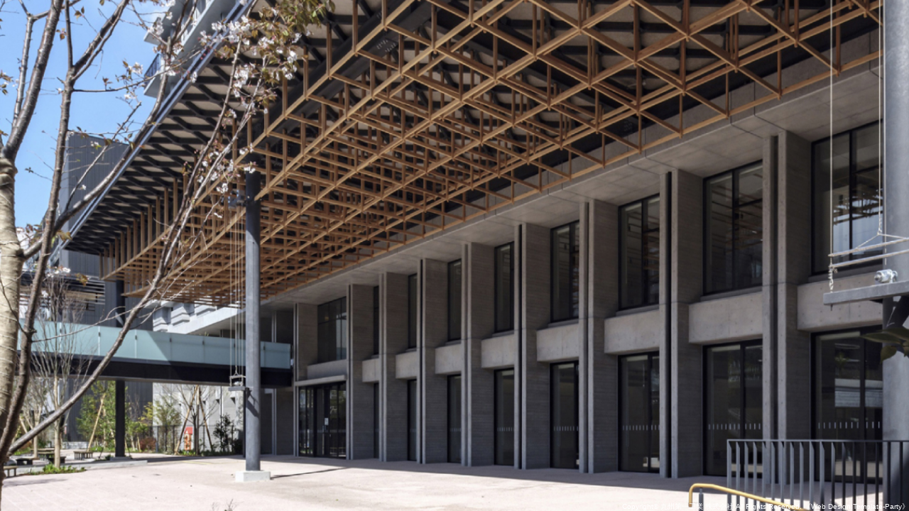

--- FILE ---
content_type: text/html
request_url: https://ksdi.jp/
body_size: 4014
content:
<!DOCTYPE html>
<html lang="ja">
<head>
<meta charset="UTF-8">
<meta http-equiv="X-UA-Compatible" content="IE=edge">
<title>空間構造メーカー 九州第一工業 株式会社</title>
<meta name="viewport" content="width=device-width, initial-scale=1">
<meta name="description" content="『地震国日本において強い商品を作りたい』との一心の思いで生まれた商品を中心にご提案する空間構造メーカー 九州第一工業 株式会社">
<meta name="keywords" content="九州第一工業,九州第一,屋根,屋根下地,格子母屋,空間構造,螺旋階段,ソアリングボックス,soaringbox,3D,3DCAD,BIM,体育館屋根,工場屋根,耐震,免震,DI">
<link rel="stylesheet" href="css/style.css">
<link rel="shortcut icon" href="favicon.ico">
<script src="js/openclose.js"></script>
<script src="js/fixmenu_pagetop.js"></script>
<!--[if lt IE 10]>
<style>
.slide0,.slide1,.slide2,.slide3 {background: url(images/0.jpg) no-repeat center center;}
</style>
<![endif]-->
<!--[if lt IE 9]>
<script src="https://oss.maxcdn.com/html5shiv/3.7.2/html5shiv.min.js"></script>
<script src="https://oss.maxcdn.com/respond/1.4.2/respond.min.js"></script>
<![endif]-->
</head>

<body class="home">

<header>
<h1 id="logo"><a href="index.html"><img src="images/logo.png" alt="九州第一工業 株式会社"></a></h1>
<!--PC用（901px以上端末）メニュー-->
<nav id="menubar">
<ul>
<li class="current"><a href="index.html">ホ ー ム</a></li>
<li><a href="campany.html">会社概要</a></li>
<li><a href="technology.html">構造・工法・技術</a></li>
<li><a href="work.html">施工実績</a></li>
<li><a href="sdgs.html">ＳＤＧｓへの取組</a></li>
<li><a href="webcatalog.html">ＷＥＢカタログ</a></li>
<li><a href="dinews.php">DI NEWS 瓦版</a></li>
<li><a href="job.html">求　　人</a></li>
<li><a href="sports.html">スポーツ</a></li>
<li><a href="form.php">お問合せ</a></li>
</ul>
</nav>
<ul class="icon">
<li><a href="#"><img src="images/icon_instagram.png" alt="Instagram"></a></li>
</ul>
</header>

<!--小さな端末用（900px以下端末）ブロック-->
<div id="menubar-s">
<nav>
<ul>
<li class="current"><a href="index.html">ホ ー ム</a></li>
<li><a href="campany.html">会社概要</a></li>
<li><a href="technology.html">構造・工法・技術</a></li>
<li><a href="work.html">施工実績</a></li>
<li><a href="sdgs.html">ＳＤＧｓへの取組</a></li>
<li><a href="webcatalog.html">ＷＥＢカタログ</a></li>
<li><a href="dinews.php">DI NEWS 瓦版</a></li>
<li><a href="job.html">求　　人</a></li>
<li><a href="sports.html">スポーツ</a></li>
<li><a href="form.php">お問合せ</a></li>
</ul>
</nav>
<ul class="icon">
<li><a href="#"><img src="images/icon_instagram.png" alt="Instagram"></a></li>
</ul>
</div>

<div id="contents">

<div id="main">

<section id="new">

<h2>お知らせ</h2>

<dl>
<dt>2025/01/09</dt>
<dd>施工実績ページにみやま市立 高田小学校を追加しました。<span class="newicon">NEW</span></dd>
<dt>2025/01/08</dt>
<dd>DI NEWS 瓦版ページにDI NEWS PAPER 瓦版 1月号を追加しました。<span class="newicon">NEW</span></dd>
<dt>2026/01/05</dt>
<dd>新年あけましておめでとうございます。今年も宜しくお願い申し上げます。<span class="newicon">NEW</span></dd>
<dt>2025/12/02</dt>
<dd>DI NEWS 瓦版ページにDI NEWS PAPER 瓦版 12月号を追加しました。</dd>
<dt>2025/11/27</dt>
<dd>九州第一工業 東京支店が開設致しました。<span class="newicon">NEW</span></dd>
<dt>2025/11/27</dt>
<dd>九州第一工業 名古屋Officeが開設致しました。<span class="newicon">NEW</span></dd>
<dt>2025/11/01</dt>
<dd>DI NEWS 瓦版ページにDI NEWS PAPER 瓦版 11月号を追加しました。</dd>
<dt>2025/10/01</dt>
<dd>DI NEWS 瓦版ページにDI NEWS PAPER 瓦版 10月号を追加しました。</dd>
<dt>2025/09/01</dt>
<dd>DI NEWS 瓦版ページにDI NEWS PAPER 瓦版 9月号を追加しました。</dd>
<dt>2025/08/01</dt>
<dd>DI NEWS 瓦版ページにDI NEWS PAPER 瓦版 8月号を追加しました。</dd>
<dt>2025/08/01</dt>
<dd>施工実績ページに豊見城市立 豊崎中学校を追加しました。</dd>
<dt>2025/07/09</dt>
<dd>ＷＥＢカタログページ、九州第一工業 会社概要を更新致しました。</dd>
<dt>2025/07/01</dt>
<dd>施工実績ページにハンガリー パビリオンを追加しました。</dd>
<dt>2025/07/01</dt>
<dd>DI NEWS 瓦版ページにDI NEWS PAPER 瓦版 7月号を追加しました。</dd>
<dt>2025/06/03</dt>
<dd>DI NEWS 瓦版ページにDI NEWS PAPER 瓦版 6月号を追加しました。</dd>
<dt>2025/05/01</dt>
<dd>構造･工法･技術ページを更新！『物づくり目線で取組ＢＩＭ』を追加しました。</dd>
<dt>2025/05/01</dt>
<dd>DI NEWS 瓦版ページにDI NEWS PAPER 瓦版 5月号を追加しました。</dd>
<dt>2025/04/21</dt>
<dd>施工実績ページに東京都葛飾区立 道上小学校を追加しました。</dd>
<dt>2025/04/01</dt>
<dd>DI NEWS 瓦版ページにDI NEWS PAPER 瓦版 4月号を追加しました。</dd>
<dt>2025/04/01</dt>
<dd>会社概要ページ『広報』朝日生命経営情報マガジン 5月号に弊社が掲載されました。</dd>
<dt>2025/04/01</dt>
<dd>会社概要ページに『広報』を追加しました。</dd>
<dt>2025/03/03</dt>
<dd>DI NEWS 瓦版ページにDI NEWS PAPER 瓦版 3月号を追加しました。</dd>
<dt>2025/02/03</dt>
<dd>施工実績ページに津久見市立 津久見中学校を追加しました。</dd>
<dt>2025/02/03</dt>
<dd>DI NEWS 瓦版ページにDI NEWS PAPER 瓦版 2月号を追加しました。</dd>
<dt>2025/01/14</dt>
<dd>DI NEWS 瓦版ページにDI NEWS PAPER 瓦版 1月号を追加しました。</dd>
<dt>2025/01/06</dt>
<dd>新年あけましておめでとうございます。今年も宜しくお願い申し上げます。</dd>
<dt>2024/12/01</dt>
<dd>DI NEWS 瓦版ページにDI NEWS PAPER 瓦版 12月号を追加しました。</dd>
<dt>2024/12/01</dt>
<dd>DI NEWS 瓦版ページに2024年 年末のご挨拶 を追加しました。</dd>
<dt>2024/11/06</dt>
<dd>ＷＥＢカタログページ、施工実績集(令和6年11月版)を更新致しました。</dd>
<dt>2024/11/01</dt>
<dd>DI NEWS 瓦版ページにDI NEWS PAPER 瓦版 11月号を追加しました。</dd>
<dt>2024/10/10</dt>
<dd>施工実績ページに個人住宅 直線階段を追加しました。</dd>
<dt>2024/10/01</dt>
<dd>DI NEWS 瓦版ページにDI NEWS PAPER 瓦版 10月号を追加しました。</dd>
<dt>2024/09/02</dt>
<dd>DI NEWS 瓦版ページにDI NEWS PAPER 瓦版 9月号を追加しました。</dd>
<dt>2024/08/31</dt>
<dd>ＲＫＢテレビ『志・情熱企業』にて弊社の紹介が放映されました。</dd>
<dt>2024/08/01</dt>
<dd>DI NEWS 瓦版ページにDI NEWS PAPER 瓦版 8月号を追加しました。</dd>
<dt>2024/08/01</dt>
<dd>施工実績ページにのべおかwaiwaiアリーナを追加しました。</dd>
<dt>2024/07/01</dt>
<dd>DI NEWS 瓦版ページにDI NEWS PAPER 瓦版 7月号を追加しました。</dd>
<dt>2024/06/03</dt>
<dd>施工実績ページに糸田アリーナを追加しました。</dd>
<dt>2024/06/03</dt>
<dd>DI NEWS 瓦版ページにDI NEWS PAPER 瓦版 6月号を追加しました。</dd>
<dt>2024/05/09</dt>
<dd>施工実績ページにアルファゲートタワー福山駅前を追加しました。</dd>
<dt>2024/05/09</dt>
<dd>施工実績ページに田川市立 田川東中学校を追加しました。</dd>
<dt>2024/05/02</dt>
<dd>施工実績ページに荷揚町リンクスクエアを追加しました。</dd>
<dt>2024/05/02</dt>
<dd>DI NEWS 瓦版ページにDI NEWS PAPER 瓦版 5月号を追加しました。</dd>
<dt>2024/04/02</dt>
<dd>施工実績ページに那覇市立 若狭小学校を追加しました。</dd>
<dt>2024/04/02</dt>
<dd>DI NEWS 瓦版ページにDI NEWS PAPER 瓦版 4月号を追加しました。</dd>
<dt>2024/03/01</dt>
<dd>施工実績ページに金武町立 金武中学校を追加しました。</dd>
<dt>2024/03/01</dt>
<dd>DI NEWS 瓦版ページにDI NEWS PAPER 瓦版 3月号を追加しました。</dd>
<dt>2024/02/01</dt>
<dd>DI NEWS 瓦版ページにDI NEWS PAPER 瓦版 2月号を追加しました。</dd>
<dt>2024/01/09</dt>
<dd>DI NEWS 瓦版ページにDI NEWS PAPER 瓦版 1月号を追加しました。</dd>
<dt>2024/01/01</dt>
<dd>新年、あけましておめでとうございます。今年も宜しくお願い申し上げます。</dd>
<dt>2023/12/04</dt>
<dd>ＷＥＢカタログページに鉄構技術 12月号の記事を追加しました。</dd>
<dt>2023/12/04</dt>
<dd>DI NEWS 瓦版ページにDI NEWS PAPER 瓦版 12月号を追加しました。</dd>
<dt>2023/11/01</dt>
<dd>ＷＥＢカタログページに鉄構技術 11月号の記事を追加しました。</dd>
<dt>2023/11/01</dt>
<dd>DI NEWS 瓦版ページにDI NEWS PAPER 瓦版 11月号を追加しました。</dd>
<dt>2023/11/01</dt>
<dd>スポーツページにプロサイクルロードレースチーム『VC FUKUOKA』の紹介と、瓦版号外を追加しました。</dd>
<dt>2023/11/01</dt>
<dd>スポーツページに九州第一工業 卓球部の紹介を追加しました。</dd>
<dt>2023/11/01</dt>
<dd>新ページ『スポーツ』を追加しました。</dd>
<dt>2022/10/05</dt>
<dd>ＷＥＢカタログページに鉄構技術 10月号の記事を追加しました。</dd>
<dt>2023/10/02</dt>
<dd>DI NEWS 瓦版ページにDI NEWS PAPER 瓦版 10月号を追加しました。</dd>
<dt>2023/09/01</dt>
<dd>DI NEWS 瓦版ページにDI NEWS PAPER 瓦版 イッキ見！を追加しました。</dd>
<dt>2023/09/01</dt>
<dd>DI NEWS 瓦版ページにDI NEWS PAPER 瓦版 9月号を追加しました。</dd>
<dt>2023/09/01</dt>
<dd>施工実績ページに福岡市植物園『ボタニカル ライフ スクエア』を追加しました。</dd>
<dt>2023/08/01</dt>
<dd>DI NEWS 瓦版ページにDI NEWS PAPER 瓦版 8月号を追加しました。</dd>
<dt>2023/07/03</dt>
<dd>DI NEWS 瓦版ページにDI NEWS PAPER 瓦版 7月号を追加しました。</dd>
<dt>2023/06/01</dt>
<dd>DI NEWS 瓦版ページにDI NEWS PAPER 瓦版 6月号を追加しました。</dd>
<dt>2023/05/26</dt>
<dd>施工実績ページにうるま市立 城前小学校を追加しました。</dd>
<dt>2023/05/22</dt>
<dd>施工実績集 令和5年 5月版をリリース致しました。</dd>
<dt>2023/05/22</dt>
<dd>ＷＥＢカタログプログラムを導入致しました。</dd>
<dt>2023/05/22</dt>
<dd>ホームページを一部リニューアルを開始します。</dd>
<dt>2023/05/10</dt>
<dd>施工実績ページに道の駅 都城『ＮｉＱｌｌ(ニクル)』を追加しました。</dd>
<dt>2023/05/01</dt>
<dd>施工実績ページに広島大学中央口 バス待合所を追加しました。</dd>
<dt>2023/05/01</dt>
<dd>ダウンロードページにDI NEWS PAPER 瓦版 5月号を追加しました。</dd>
<dt>2023/04/18</dt>
<dd>施工実績ページに呉市立教育義務学校『天応学園』を追加しました。</dd>
<dt>2023/04/18</dt>
<dd>施工実績ページに広島市立 祗園中学校を追加しました。</dd>
<dt>2023/04/05</dt>
<dd>ダウンロードページにDI NEWS PAPER 瓦版 4月号を追加しました。</dd>
<dt>2023/03/02</dt>
<dd>ダウンロードページにDI NEWS PAPER 瓦版 3月号を追加しました。</dd>
<dt>2023/02/07</dt>
<dd>ダウンロードページにDI NEWS PAPER 瓦版 2月号を追加しました。</dd>
<dt>2023/01/06</dt>
<dd>ダウンロードページにDI NEWS PAPER 瓦版 1月号を追加しました。</dd>
<dt>2023/01/06</dt>
<dd>ダウンロードページにDI NEWS PAPER 瓦版 OLD BACK No.2022を追加しました。</dd>
<dt>2023/01/05</dt>
<dd>新年あけましておめでとうございます。本年も九州第一工業 社員一同 宜しくお願いを申し上げます。</dd>
<dt>2022/12/28</dt>
<dd>本年も、誠にありがとうございました。年末年始は12月29日～1月4日までお休みを頂きます。</dd>
<dt>2022/12/05</dt>
<dd>ダウンロードページにDI NEWS PAPER 瓦版 12月号を追加しました。</dd>
<dt>2022/11/04</dt>
<dd>会社概要ページ、SDGsへの取組ページにSDGsFukuokaへのリンクを追加しました。</dd>
<dt>2022/11/04</dt>
<dd>福岡商工会議所『ＳＤＧｓ Ｆｕｋｕｏｋａ』にて、弊社の取組が紹介されました。</dd>
<dt>2022/11/02</dt>
<dd>ダウンロードページにDI NEWS PAPER 瓦版 11月号を追加しました。</dd>
<dt>2022/10/14</dt>
<dd>ダウンロードページにDI NEWS PAPER 瓦版 10月号を追加しました。</dd>
<dt>2022/09/28</dt>
<dd>ダウンロードページに鉄構技術 10月号の記事を追加しました。</dd>
<dt>2022/09/02</dt>
<dd>ダウンロードページにDI NEWS PAPER 瓦版 9月号を追加しました。</dd>
<dt>2022/09/01</dt>
<dd>ダウンロードページの施工実績集が令和4年 9月版にリニューアル致しました。</dd>
<dt>2022/08/02</dt>
<dd>ダウンロードページにDI NEWS PAPER 瓦版 8月号を追加しました。</dd>
<dt>2022/07/19</dt>
<dd>施工実績ページに九州工業大学『螺旋階段』を追加しました。</dd>
<dt>2022/07/01</dt>
<dd>ダウンロードページにDI NEWS PAPER 瓦版 7月号を追加しました。</dd>
<dt>2022/06/14</dt>
<dd>施工実績ページに東市来ドームを追加しました。</dd>
<dt>2022/06/14</dt>
<dd>施工実績ページに株式会社アースクリエイティブを追加しました。</dd>
<dt>2022/06/14</dt>
<dd>施工実績ページに株式会社甫木商店を追加しました。</dd>
<dt>2022/06/08</dt>
<dd>ダウンロードページにDI NEWS PAPER 瓦版 6月号を追加しました。</dd>
<dt>2022/05/02</dt>
<dd>ダウンロードページにDI NEWS PAPER 瓦版 5月号を追加しました。</dd>
<dt>2022/04/01</dt>
<dd>ダウンロードページにDI NEWS PAPER 瓦版 4月号を追加しました。</dd>
<dt>2022/03/23</dt>
<dd>積算スタッフの募集を開始致しました『求人』ページで内容を紹介しております。</dd>
<dt>2022/03/17</dt>
<dd>ダウンロードページに施工実績集 令和4年 4月版を追加しました。</dd>
<dt>2022/03/17</dt>
<dd>ダウンロードページに会社概要を追加しました。</dd>
<dt>2022/03/07</dt>
<dd>ダウンロードページにDI NEWS PAPER 瓦版 3月号を追加しました。</dd>
<dt>2022/02/17</dt>
<dd>施工実績ページに大濠公園 能楽堂を追加しました。</dd>
<dt>2022/02/07</dt>
<dd>ダウンロードページにDI NEWS PAPER 瓦版 2月号を追加しました。</dd>
<dt>2022/01/13</dt>
<dd>ダウンロードページにDI NEWS PAPER 瓦版 1月号を追加しました。</dd>
<dt>2021/12/03</dt>
<dd>ダウンロードページにDI NEWS PAPER 瓦版 12月号を追加しました。</dd>
<dt>2021/11/15</dt>
<dd>会社概要ページ　株主総会にて会社役員の改選が行われました。</dd>
<dt>2021/11/05</dt>
<dd>ダウンロードページにDI NEWS PAPER 瓦版 11月号を追加しました。</dd>
<dt>2021/10/19</dt>
<dd>施工実績ページに玉名市立 玉名中学校を追加しました。</dd>
<dt>2021/10/07</dt>
<dd>ダウンロードページに鉄構技術 10月号の記事を追加しました。</dd>
<dt>2021/10/07</dt>
<dd>ダウンロードページにDI NEWS PAPER 瓦版 10月号を追加しました。</dd>
<dt>2021/09/14</dt>
<dd>ダウンロードページにDI NEWS PAPER 瓦版 9月号を追加しました。</dd>
<dt>2021/08/30</dt>
<dd>施工実績ページに早良区南地域交流センターを追加しました。</dd>
<dt>2021/08/30</dt>
<dd>ダウンロードページにDI NEWS PAPER 瓦版 8月号を追加しました。</dd>
<dt>2021/07/21</dt>
<dd>構造･工法ページにDI式ソアリングボックスを追加しました。</dd>
<dt>2021/07/07</dt>
<dd>ダウンロードページにDI NEWS PAPER 瓦版 7月号を追加しました。</dd>
<dt>2021/06/14</dt>
<dd>ダウンロードページにDI NEWS PAPER 瓦版 6月号を追加しました。</dd>
<dt>2021/05/13</dt>
<dd>施工実績ページにアミュプラザくまもと スカイ･アークを追加しました。</dd>
<dt>2021/05/13</dt>
<dd>施工実績ページに福岡工業大学付属城東高校 体育館を追加しました。</dd>
<dt>2021/05/13</dt>
<dd>ダウンロードページにDI NEWS PAPER 瓦版 5月号を追加しました。</dd>
<dt>2021/04/16</dt>
<dd>ダウンロードページにDI NEWS PAPER 瓦版 4月号を追加しました。</dd>
<dt>2021/03/08</dt>
<dd>ダウンロードページにDI NEWS PAPER 瓦版 を追加しました。</dd>
<dt>2020/12/01</dt>
<dd>会社概要の代表者及び役員を変更致しました。</dd>
<dt>2020/05/19</dt>
<dd>ホームページ リニューアル。</dd>
<dt>2020/03/07</dt>
<dd>ＲＫＢテレビ『志・情熱企業』にて弊社の紹介が放映されました。</dd>
<dt>2020/02/04</dt>
<dd>2020年 九州第一工業 株式会社 新年会が開催されました。</dd>
<dt>2019/06/21</dt>
<dd>日本建築センター ＢＣＪ評定を取得しました。</dd>
</dl>

</section>

</div>
<!--/#main-->

</div>
<!--/#contents-->

<footer>
<small>Copyright&copy; <a href="index.html">九州第一工業 株式会社</a> All Rights Reserved.</small>
<span class="pr"><a href="https://template-party.com/" target="_blank">《Web Design:Template-Party》</a></span>
</footer>

<!--背景スライドショー-->
<aside id="mainimg">
<div class="slide0">slide0</div>
<div class="slide1">slide1</div>
<div class="slide2">slide2</div>
<div class="slide3">slide3</div>
</aside>

<!--PAGE TOPボタン（ページの上部へ戻るボタン）-->
<p class="nav-fix-pos-pagetop"><a href="#"><img src="images/icon_pagetop.png" alt="PAGE TOP"></a></p>

<!--メニュー開閉ボタン-->
<div id="menubar_hdr" class="close"></div>
<!--メニューの開閉処理条件設定　900px以下-->
<script>
if (OCwindowWidth() <= 900) {
	open_close("menubar_hdr", "menubar-s");
}
</script>

</body>
</html>


--- FILE ---
content_type: text/css
request_url: https://ksdi.jp/css/style.css
body_size: 5829
content:
@charset "utf-8";


/*slide.cssの読み込み*/
@import url(slide.css);


/*全端末（PC・タブレット・スマホ）共通設定
------------------------------------------------------------------------------------------------------------------------------------------*/

/*アニメーションのフレーム設定。全100コマ(%)アニメーションだと思って下さい。
---------------------------------------------------------------------------*/
/*top（トップページのheaderとお知らせブロック、スマホ用メニューに使っています。）*/
@keyframes frame1 {
	0% {opacity: 0;transform: scaleX(0);}
	100% {opacity: 1;transform: scaleX(1);}
}
/*frame2（「PAGE TOP」ボタンで使っています。）*/
@keyframes frame2 {
	0% {opacity: 0;}
	100% {opacity: 1;}
}


/*オープニングムービー*
---------------------------------------------------------------------------*/
#bg-video{
 position: fixed;
 right: 0;
 bottom: 0;
 min-width: 100%;
 min-height: 100%;
 width: auto;
 height: auto;
 z-index: -100;
 background: url('poster.jpg') no-repeat;
 background-size: cover;
}

/* ----- 背景の上に表示させたいコンテンツ ----- */
.header-title{
 position: relative; /*必ず必要*/
 z-index: 2; /*必ず必要*/
 display: flex;
 width: 50%;
 justify-content: center;
 align-items: center;
 text-align:center;
 margin: auto;
}



/*全体の設定
---------------------------------------------------------------------------*/
body,html {height: 100%;}
body {
	margin: 0px;
	padding: 0px;
	color: #fff;	/*全体の文字色*/
	font-family:"ヒラギノ角ゴ Pro W3", "Hiragino Kaku Gothic Pro", "メイリオ", Meiryo, Osaka, "ＭＳ Ｐゴシック", "MS PGothic", sans-serif;	/*フォント種類*/
	font-size: 16px;	/*文字サイズ*/
	line-height: 2;		/*行間*/
	background: #000;
}
h1,h2,h3,h4,h5,p,ul,ol,li,dl,dt,dd,form,figure,form,input,textarea {margin: 0px;padding: 0px;font-size: 100%;font-weight: normal;}
ul {list-style-type: none;}
img {border: none;max-width: 100%;height: auto;vertical-align: middle;}
table {border-collapse:collapse;font-size: 100%;border-spacing: 0;}
video {max-width: 100%;}
iframe {width: 100%;}

/*リンク（全般）設定
---------------------------------------------------------------------------*/
a {
	color: #fff;		/*リンクテキストの色*/
	transition: 0.5s;	/*マウスオン時の移り変わるまでの時間設定。0.5秒。*/
}
a:hover {
	color: #0000cd;			/*マウスオン時の文字色*/
	text-decoration: none;	/*マウスオン時に下線を消す設定。残したいならこの１行削除。*/
}

/*ヘッダー（ロゴが入った左側のブロック）
---------------------------------------------------------------------------*/
/*ヘッダーブロック*/
header {
	position: fixed;	/*スクロールしても移動しない指定*/
	left: 0px;			/*左からの場所指定*/
	top: 0px;			/*上からの場所指定*/
	width: 15%;			/*ブロックの幅*/
	height: 100%;		/*ブロックの高さ*/
	text-align: center;	/*文字をセンタリング*/
	background: #0005c3;			/*背景色（古いブラウザ用）#0005c3*/
	background: rgba(0,5,195,0.8);	/*背景色。0,5,195はRGB値での色指定。0.8は80%色が出た状態の事。*/
	box-shadow: 0px 0px 30px rgba(0,0,0,0.5) inset;	/*テキストの影。右へ、下へ、ぼかす幅、0,0,0は黒の事で0.5は色が50%出た状態。insetは内側へ向けて影を出す指定。*/
}
/*トップページのヘッダーブロック*/
.home header {
	animation-fill-mode: both;
	animation-duration: 0.3s;		/*アニメーションを実行する時間。「s」は秒の事。*/
	animation-iteration-count:1;	/*実行する回数。*/
	animation-delay: 4.5s;			/*アニメーションの開始を遅らせる指定。秒。*/
	animation-name: frame1;			/*冒頭の「@keyframes」につけている名前*/
}
/*ヘッダーにマウスオンした場合*/
header:hover {
	overflow: auto;
}
/*ロゴ画像*/
header h1 {
	padding: 5%;	/*画像の周りにとる余白*/
}

/*facebookやtwitterなどのアイコン
---------------------------------------------------------------------------*/
/*アイコン１個あたりの設定*/
ul.icon li {
	display: inline;	/*横並びにさせる指定*/
}
/*アイコン画像の設定*/
ul.icon img {
	width: 30px;		/*画像の幅*/
	margin: 5px;	/*画像同士の余白*/
}

/*メインメニュー
---------------------------------------------------------------------------*/
/*メニューブロック*/
#menubar {
	margin: 20px 0px;	/*上下、左右への余白*/
}
/*メニュー１個あたりの設定*/
#menubar li a {
	display:  block;text-decoration: none;
	padding: 20px 5px;	/*上下、左右への余白*/
	line-height: 1.5;	/*行間*/
}
/*マウスオン時と、現在表示中(current)設定*/
#menubar li a:hover, #menubar li.current a {
	background: #fff;	/*背景色*/
	color: #0005c3;		/*背景色*/
}
/*スマホ用メニューを表示させない*/
#menubar-s {display: none;}
/*３本バーアイコンを表示させない*/
#menubar_hdr {display: none;}

/*mainコンテンツ
---------------------------------------------------------------------------*/
/*mainブロック*/
#main {
	width: 75%;			/*ブロックの幅*/
	padding: 100px 0;	/*上下、左右へのブロック内の余白*/
	overflow: auto;overflow-x: hidden;
	position: absolute;
	left: 20%;
	text-shadow: 1px 1px #000;	/*テキストの影。右へ、下へ、色。*/
}
/*トップページのmainブロック*/
.home #main {
	padding: 0;
	animation-fill-mode: both;
	animation-duration: 0.3s;		/*実行する時間。「s」は秒の事。*/
	animation-iteration-count:1;	/*実行する回数。*/
	animation-delay: 4.5s;			/*アニメーションの開始を遅らせる指定。秒。*/
	animation-name: frame1;			/*冒頭の「@keyframes」につけている名前*/
	bottom: 50px;	/*下からのブロックの配置指定*/
}
/*メインコンテンツのh2タグ設定*/
#main h2 {
	clear: both;
	margin-bottom: 20px;	/*見出しの下に空けるスペース*/
	padding: 0 20px;		/*上下、左右への余白*/
	font-size: 30px;		/*文字サイズ*/
	border-bottom: 1px solid #fff;	/*下線の幅、線種、色*/
}
/*メインコンテンツのh3タグ設定*/
#main h3 {
	clear: both;
	margin-bottom: 20px;	/*見出しの下に空けるスペース*/
	padding: 0 20px;		/*上下、左右への余白*/
	font-size: 24px;		/*文字サイズ*/
}
/*メインコンテンツの段落タグ設定*/
#main p {
	padding: 0px 0px 20px 40px;	/*上、右、下、左への余白*/
}
/*他*/
#main h2 + p,
#main h3 + p {
	margin-top: -10px;
}
#main section + section {
	margin-top: 30px;
}
#main p + p {
	margin-top: -8px;
}



/*box1,box2共通設定
---------------------------------------------------------------------------*/
.box1, .box2 {
	text-shadow: none;position: relative;
	background: #fff;	/*背景色*/
	color: #666;		/*文字色*/
	line-height: 1.5;	/*行間*/
}

.box3 {
	text-shadow: none;position: relative;
	background:  #0005c3;	/*背景色*/
	color: #ffffff;		/*文字色*/
	line-height: 1;	/*行間*/
}

.box4 {
	text-shadow: none;position: relative;
	background: #0005c3;	/*背景色*/
	color: #666;		/*文字色*/
	line-height: 1.5;	/*行間*/
}

/*box内のh4(見出し)タグの文字色*/
.box1 h4, .box2 h4 {
	color: #0005c3;
}
/*box内のp(段落)タグ*/
.box1 p, .box2 p {
	padding: 0 !important;
}
/*段落タグにリンクが設定された場合の文字色*/
.box2 p a {
	color: #666;
}
/*マーク*/
.mark {
	position: absolute;
	left: -10px;	/*左から-10pxの場所に配置*/
	top: -10px;		/*上から-10pxの場所に配置*/
	background: #ff0000;	/*背景色*/
	color: #fff;			/*文字色*/
	font-size: 12px;		/*文字サイズ*/
	width: 60px;			/*幅*/
	line-height: 60px;		/*高さ*/
	border-radius: 50%;		/*円形にする*/
	text-align: center;		/*文字をセンタリング*/
	transform: rotate(-20deg);	/*回転の角度*/
}
.box1::after,.box2::after {content: "";display: block;clear: both;}

/*box1（１カラム横長ボックス）
---------------------------------------------------------------------------*/
/*ボックス１個あたりの設定*/
.box1 {
	margin: 0 2% 20px;		/*上、左右、下へのボックスの外に空けるスペース*/
	padding: 3%;			/*ボックス内の余白*/
}

/*box1内のfigure(画像)タグ*/
.box1 figure {
	width: 20%;		/*画像の幅*/
	float: left;	/*画像を左に回り込み*/
	margin-right: 3%;	/*右にあけるスペース*/
}

/*box1内のfigure2(画像)タグ*/
.box1 figure2 {
	width: 100%;		/*画像の幅*/
	float: left;	/*画像を左に回り込み*/
	margin-right: 3%;	/*右にあけるスペース*/
}

/*box1内のfigure3(画像)タグ*/
.box1 figure3 {
	width: 20%;		/*画像の幅*/
	float: right;	/*画像を右に回り込み*/
	margin-right: 3%;	/*右にあけるスペース*/
}

/*box1内のh4(見出し)タグ*/
.box1 h4 {
	font-size: 150%;	/*文字サイズ*/
	margin-bottom: 10px;	/*下に空けるスペース*/
}

/*box1内のp(段落)タグ*/
.box1 p {
}

/*box2（３カラムコンパクトボックス）
---------------------------------------------------------------------------*/
/*ボックス１個あたりの設定*/
.box2 {
	width: 24.5%;		/*ボックスの幅*/
	float: left;		/*左に回り込み*/
	text-align: center;	/*内容をセンタリング*/
	padding: 3%;		/*ボックス内の余白*/
	margin: 0 0 20px 2%;		/*上、右、下、左へのボックスの外に空けるスペース*/
	font-size: 12px;	/*文字サイズ（古いブラウザ用）*/
	font-size: 1vw;		/*文字サイズ（ウィンドウ幅に合わせて文字サイズも自動で変動します）*/
}
/*box2内のfigure(画像)タグ*/
.box2 figure {
	margin-bottom: 5px;	/*下に空けるスペース*/
}
/*box2内のh4(見出し)タグ*/
.box2 h4 {
	height: 1.5em;		/*高さ*/
	overflow: hidden;	/*オーバーした分は非表示に。*/
}
/*box2内のp(段落)タグ*/
.box2 p {
	height: 4.5em;		/*高さ。*/
	overflow: hidden;	/*オーバーした分は非表示に。*/
	text-align: left;	/*文字を左よせ*/
}


/*box3（１カラム横長ボックス）
---------------------------------------------------------------------------*/
/*ボックス１個あたりの設定*/
.box3 {
	margin: 0 2% 15px;		/*上、左右、下へのボックスの外に空けるスペース*/
	padding: 2%;			/*ボックス内の余白*/
}
/*box3内のfigure(画像)タグ*/
.box3 figure {
	width: 20%;		/*画像の幅*/
	float: left;	/*画像を左に回り込み*/
	margin-right: 3%;	/*右にあけるスペース*/
}
/*box3内のh4(見出し)タグ*/
.box3 h4 {
	font-size: 150%;	/*文字サイズ*/
	margin-bottom: 10px;	/*下に空けるスペース*/
}
/*box3内のp(段落)タグ*/
.box3 p {
}








/*フッター設定
---------------------------------------------------------------------------*/
footer {
	clear: both;
	font-size: 12px;	/*文字サイズ*/
	position: fixed;	/*スクロールしても移動しない指定*/
	left: 0px;			/*左からの配置場所指定*/
	bottom: 0px;		/*下からの配置場所指定*/
	width: 100%;		/*幅*/
	text-align: right;	/*テキストを右寄せ*/
	line-height: 1.2;	/*行間*/
}
/*リンクテキスト*/
footer a {text-decoration: none;}

/*トップページ内「更新情報・お知らせ」ブロック
---------------------------------------------------------------------------*/
/*newブロックの設定*/
#new {
	background: rgba(0,0,0,0.5);	/*背景色*/
	padding: 3%;					/*ブロック内の余白*/
}
/*dlブロックの設定*/
#new dl {
	height: 100px;	/*高さ*/
	overflow: auto;	/*高さをオーバーした場合にスクロールバーを自動で出す*/
	padding: 0 20px;
}
/*日付設定*/
#new dt {
	float: left;	/*左に回り込み*/
	width: 9em;		/*幅*/
	letter-spacing: 0.1em;
}
/*記事設定*/
#new dd {
	padding-left: 9em;	/*左に空ける余白*/
}

/*テーブル
---------------------------------------------------------------------------*/
/*テーブル１行目に入った見出し部分（※caption）*/
.ta1 caption {
	border: 1px solid #fff;	/*テーブルの枠線の幅、線種、色*/
	border-bottom: none;	/*下線だけ消す*/
	text-align: left;		/*文字を左寄せ*/
	font-weight: bold;		/*太字に*/
	padding: 10px;			/*ボックス内の余白*/
	background: rgba(0,0,0,0.5);	/*背景色*/
}
/*テーブル途中に見出しを使いたい場合（※tamidashi）*/
.ta1 .tamidashi {
	 width: auto;
	background: rgba(0,0,0,0.5);	/*背景色*/
	text-align: left;		/*文字を左寄せ*/
}
/*ta1テーブルブロック設定*/
.ta1 {
	table-layout: fixed;
	width: 100%;
	margin: 0 auto 20px;
}
.ta1, .ta1 td, .ta1 th {
	border: 1px solid #fff;	/*テーブルの枠線の幅、線種、色*/
	padding: 10px 15px;	/*ボックス内の余白*/
	word-break: break-all;
}
/*ta1の左側ボックス*/
.ta1 th {
	width: 140px;		/*幅*/
	text-align: center;	/*センタリング*/
}


/*テーブル１行目に入った見出し部分（※caption）*/
.ta2 caption {
	border: 1px solid #0000ff;	/*テーブルの枠線の幅、線種、色*/
	border-bottom: none;	/*下線だけ消す*/
	text-align: left;		/*文字を左寄せ*/
	font-weight: bold;		/*太字に*/
	color: #696969;			/*文字色*/
	padding: 10px;			/*ボックス内の余白*/
	background: rgba(0,0,0,0.5);	/*背景色*/
}
/*テーブル途中に見出しを使いたい場合（※tamidashi）*/
.ta2 .tamidashi {
	 width: auto;
	background: rgba(0,0,0,0.5);	/*背景色*/
	text-align: left;		/*文字を左寄せ*/
}

/*ta2テーブルブロック設定*/
.ta2 {
	table-layout: fixed;
	width: 100%;
	margin: 0 auto 20px;
}
.ta2, .ta2 td, .ta2 th {
	border: 1px solid #0000ff;	/*テーブルの枠線の幅、線種、色*/
	padding: 10px 15px;	/*ボックス内の余白*/
	color: #696969;			/*文字色*/
	word-break: break-all;
}
/*ta2の左側ボックス*/
.ta2 th {
	width: 140px;		/*幅*/
	text-align: center;	/*センタリング*/
}

/*PAGE TOP（↑）設定
---------------------------------------------------------------------------*/
/*デフォルトでは非表示に*/
body .nav-fix-pos-pagetop a {display: none;}
/*ボタンの設定*/
body.is-fixed-pagetop .nav-fix-pos-pagetop a {
	display: block;text-decoration: none;text-align: center;z-index: 100;position: fixed;
	width: 70px;		/*幅*/
	line-height: 70px;	/*高さ*/
	border-radius: 50%;	/*角丸のサイズ。円形にする。正方形がいいならこの１行削除。*/
	bottom: 30px;	/*下から30pxの場所に配置*/
	right: 3%;		/*右から3%の場所に配置*/
	background: #000;	/*背景色（古いブラウザ用）*/
	background: rgba(0,0,0,0.6);	/*背景色。0,0,0は黒の事で0.6は色が60%ついた状態の事。*/
	color: #fff;	/*文字色*/
	border: 1px solid #fff;	/*枠線の幅、線種、色*/
	animation-name: frame2;	/*冒頭の「@keyframes」につけている名前*/
	animation-duration: 1S;		/*アニメーションの実行時間*/
	animation-fill-mode: forwards;	/*アニメーションの完了後、最後のキーフレームを維持する*/
}
/*マウスオン時*/
body.is-fixed-pagetop .nav-fix-pos-pagetop a:hover {
	background: #999;	/*背景色*/
}

/*「NEW」アイコン
---------------------------------------------------------------------------*/
.newicon {
	background: #F00;	/*背景色*/
	color: #FFF;		/*文字色*/
	font-size: 70%;		/*文字サイズ*/
	line-height: 1.5;
	padding: 2px 5px;
	border-radius: 2px;
	margin: 0px 5px;
	vertical-align: text-top;
}

/*フォーム関連
---------------------------------------------------------------------------*/
/*ボタン（btn）*/
input[type="submit"].btn,
input[type="button"].btn,
input[type="reset"].btn {
	padding: 5px 20px;		/*上下、左右へのボックス内の余白*/
	border-radius: 3px;		/*角丸のサイズ*/
	background: #99ffff;	/*背景色*/
	color: #000;
}
/*input,textarea共通*/
input,textarea {
	outline: none;background: transparent;
	border: 1px solid #fff;	/*枠線の幅、線種、色*/
	color: #000;	/*文字色*/
}
/*input,textareaのフォーカス時*/
input:focus,textarea:focus {
	background: rgba(0,0,0,0.7);
}


/*checkブロック。赤い注意書きブロックです。
---------------------------------------------------------------------------*/
p.check {
	background: #ff0000;
	color:#fff;
	padding: 10px 25px !important;
	margin-bottom: 20px;
}
p.check a {color: #fff;}

/*ul.disc,olタグ
---------------------------------------------------------------------------*/
ul.disc {
	list-style: disc;
	padding: 0 20px 20px 60px;
}
ol {
	padding: 0 20px 20px 65px;
}

/*.box
---------------------------------------------------------------------------*/
.box {
	padding: 20px;					/*ボックス内の余白*/
	background: #000;				/*背景色（古いブラウザ用）*/
	background: rgba(0,0,0,0.6);	/*背景色*/
	border: 1px solid rgba(255,255,255,0.3);	/*枠線の幅、線種、色*/
}

/*メニューページの「テキストメニュー」設定
---------------------------------------------------------------------------*/
/*ブロック全体*/
dl.menu {
	margin: 0px 10px;	/*上下、左右への余白*/
}
/*メニュータイトル*/
dl.menu dt {
	 background: #000;				/*背景色（古いブラウザ用）*/
	 background: rgba(0,0,0,0.7);	/*背景色*/
	 border-radius: 5px;			/*角丸の指定。この行削除すれば通常の長方形になります。*/
	 padding: 5px 10px;				/*上下、左右への余白*/
	 border: 1px solid rgba(255,255,255,0.3);	/*枠線の幅、線種、色*/
	 text-align: center;			/*テキストをセンタリング*/
}
dl.menu dd + dt {
	margin-top: 10px;
}
/*メニュー名*/
dl.menu dd {
	overflow: hidden;
	margin: 0px 20px;
	border-bottom: 1px solid rgba(255,255,255,0.3);
}
/*金額*/
dl.menu dd .price1 {
	float: right;	/*右に回り込み*/
}

/*金額2*/
dl.menu dd .price2 {
	float: left;	/*左に回り込み*/
}

/*その他
---------------------------------------------------------------------------*/
.look {background: rgba(0,0,0,0.5);border: 1px solid rgba(255,255,255,0.3);padding: 5px 10px;border-radius: 4px;}
.mb15,.mb1em {margin-bottom: 15px;}
.clear {clear: both;}
.color1, .color1 a {color: #ffd200;}
.pr {font-size: 10px;}
.wl {width: 96%;}
.ws {width: 50%;}
.c {text-align: center;}
.r {text-align: right;}
.l {text-align: left;}
img.fr {float: right;margin: 10px;}
img.fl {float: left;margin: 10px;}
.fr {float: right;}
.fl {float: left;}
.big1 {font-size: 28px;letter-spacing: 0.1em;}
.mini1 {font-size: 11px;display: inline-block;line-height: 1.5;}
.sh {display: none;}
.clearfix::after {content: "";display: block;clear: both;}
.half {width: 50%;float: left;}
.ofh {overflow: hidden;}



/*画面幅900px以下の設定
------------------------------------------------------------------------------------------------------------------------------------------*/
@media screen and (max-width:900px){

/*ヘッダー（ロゴが入った左側のブロック）
---------------------------------------------------------------------------*/
/*ヘッダーブロック*/
header {
	display: none;	/*非表示にする*/
}

/*mainコンテンツ
---------------------------------------------------------------------------*/
/*mainブロック*/
#main {
	width: 94%;	/*ブロックの幅*/
	left: 3%;	/*左からのブロックの配置指定*/
}

/*メインメニュー
---------------------------------------------------------------------------*/
/*スマホ用メニューブロック*/
#menubar-s {
	display: block;overflow: hidden;
	position: absolute;
	top: 100px;	/*上から100pxの場所に配置*/
	border-top: 1px solid #fff;		/*上の線の幅、線種、色*/
	width: 100%;
	z-index: 10;
	animation-name: frame1;	/*冒頭の「@keyframes」につけている名前*/
	animation-duration: 0.5S;	/*アニメーションの実行時間。0.5秒。*/
	animation-fill-mode: both;	/*アニメーションの完了後、最後のキーフレームを維持する*/
	background: rgba(0,0,0,0.8);	/*背景色*/
	text-align: center;
}
/*メニュー１個あたりの設定*/
#menubar-s nav li a {
	display: block;text-decoration: none;
	border-bottom: 1px solid #fff;	/*下の線の幅、線種、色*/
	font-size: 20px;	/*文字サイズ*/
	padding: 10px 20px;	/*上下、左右へのメニュー内の余白*/
}
/*PC用メニューを非表示にする*/
#menubar {display: none;}

/*メインメニューの１つ目（お店ロゴ）
---------------------------------------------------------------------------*/
#menubar-s nav li:first-child a {
	background: rgba(0,5,195,0.8);	/*背景色。PC用のheaderと合わせています。*/
	box-shadow: 0px 0px 30px rgba(0,0,0,0.5) inset;	/*テキストの影。PC用のheaderと合わせています*/
}
#menubar-s nav li:first-child img {
	width: 100px;	/*ロゴ画像の幅*/
}

/*facebookやtwitterなどのアイコン
---------------------------------------------------------------------------*/
ul.icon {
	border-bottom: 1px solid #fff;	/*下線を追加する*/
}

/*３本バーアイコン設定
---------------------------------------------------------------------------*/
/*３本バーブロック*/
#menubar_hdr {
	display: block;
	position: absolute;
	top: 24px;	/*上からの配置場所指定*/
	left: 3%;	/*左からの配置場所指定*/
}
/*アイコン共通設定*/
#menubar_hdr.close,
#menubar_hdr.open {
	width: 50px;	/*幅*/
	height: 50px;	/*高さ*/
}
/*三本バーアイコン*/
#menubar_hdr.close {
	background: url(../images/icon_menu.png) no-repeat center top/50px;
}
/*閉じるアイコン*/
#menubar_hdr.open {
	background: url(../images/icon_menu.png) no-repeat center bottom/50px;
}

/*box1,box2共通設定
---------------------------------------------------------------------------*/
.box1, .box1 h4, .box1 p, .box2, .box2 h4, .box2 p {
	font-size: 3.2vw !important;		/*文字サイズ（ウィンドウ幅に合わせて文字サイズも自動で変動します）*/
}
/*マーク*/
.mark {
	left: auto;
	right: 0px;
	font-size: 10px;		/*文字サイズ*/
	width: 50px;			/*幅*/
	line-height: 50px;		/*高さ*/
	transform: rotate(20deg);	/*回転の角度*/
}

/*box2（３カラムコンパクトボックス）
---------------------------------------------------------------------------*/
/*ボックス１個あたりの設定*/
.box2 {
	width: auto;		/*ボックスの幅*/
	float: none;		/*左に回り込み*/
	text-align: left;	/*内容をセンタリング*/
	margin: 0 2% 20px;		/*上、左右、下へのボックスの外に空けるスペース*/
}
/*box2内のfigure(画像)タグ*/
.box2 figure {
	width: 20%;		/*画像の幅*/
	float: left;	/*画像を左に回り込み*/
	margin-right: 3%;	/*右にあけるスペース*/
}
/*box2内のh4(見出し)タグ*/
.box2 h4 {
	height: auto;
	margin-bottom: 10px;	/*下に空けるスペース*/
}
/*box2内のp(段落)タグ*/
.box2 p {
	height: auto;
}

/*その他
---------------------------------------------------------------------------*/
.sh {display:block;}
.pc {display:none;}

}



/*画面幅480px以下の設定
------------------------------------------------------------------------------------------------------------------------------------------*/
@media screen and (max-width:480px){

/*全体の設定
---------------------------------------------------------------------------*/
body {
	font-size: 12px;
	font-size: 2.93vw;
}

/*mainコンテンツ
---------------------------------------------------------------------------*/
/*メインコンテンツのh2,h3タグ設定*/
#main h2, #main h3 {
	font-size: 20px;	/*文字サイズ*/
	line-height: 1.4;	/*行間*/
	padding: 0;
}
/*メインコンテンツの段落タグ設定*/
#main p {
	padding: 0px 0px 20px;	/*上、左右、下への余白*/
}

/*box1,box2共通設定
---------------------------------------------------------------------------*/
/*box内のfigure(画像)タグ*/
.box1 figure,.box2 figure {
	width: 30%;
}

/*box内のfigure(画像)タグ2*/
.box1 figure2,.box2 figure2 {
	width: 100%;
}

/*フッター設定
---------------------------------------------------------------------------*/
footer {
	font-size: 2.93vw;
}

/*トップページ内「更新情報・お知らせ」ブロック
---------------------------------------------------------------------------*/
/*dlブロックの設定*/
#new dl {
	padding: 0;
}

/*テーブル
---------------------------------------------------------------------------*/
/*テーブル１行目に入った見出し部分（※caption）*/
.ta1 caption, .ta1 .tamidashi {
	padding: 5px;
}
/*テーブル内の左側*/
.ta1 th {
	width: 100px;
	padding: 5px;
}
/*テーブル内の右側*/
.ta1 td {
	width: auto;
	padding: 5px;
}

/*ul.disc,olタグ
---------------------------------------------------------------------------*/
ul.disc {
	list-style: disc;
	padding: 0 10px 20px 20px;
}
ol {
	padding: 0 10px 20px 20px;
}

/*.box
---------------------------------------------------------------------------*/
.box {
	padding: 10px;	/*ボックス内の余白*/
}

/*メニューページの「テキストメニュー」設定
---------------------------------------------------------------------------*/
/*ブロック全体*/
dl.menu {
	margin: 5px;
}
/*メニュー名*/
dl.menu dd {
	margin: 0px 10px;
}

/*その他
---------------------------------------------------------------------------*/
.ws,.wl {width: 94%;}
.big1 {
      font-size: 18px;letter-spacing: normal;
}

/*テキスト
---------------------------------------------------------------------------*/
.subject {
   text-align: left;  /* 文章を左寄せする(※) */
   float: left;     /* 左端に寄せて、後続を右側へ回り込ませる */
}
.date {
   text-align: right; /* 文章を右寄せする */
}
.titlebar {
   color:white;               /* 文字を白色に */
   font-weight:bold;          /* 太字にする */
}


/*ビデオ
---------------------------------------------------------------------------*/
.video {
   width: auto  /* 幅 */
   height: auto  /* 高 */
}

--- FILE ---
content_type: text/css
request_url: https://ksdi.jp/css/slide.css
body_size: 787
content:
@charset "utf-8";


/*CSSスライドショーアニメーション設定
---------------------------------------------------------------------------*/


@keyframes slide1 {
	0% {opacity: 0;transform: scale(1);}
	10% {opacity: 0;}
	20% {opacity: 1;}
	50% {opacity: 1;}
	60% {opacity: 0;}
	100% {opacity: 0;transform: scale(1.2);}
}
@keyframes slide2 {
	0% {opacity: 0;transform: scale(1);}
	35% {opacity: 0;}
	45% {opacity: 1;}
	72% {opacity: 1;}
	82% {opacity: 0;}
	100% {opacity: 0;transform: scale(1.2);}
}
@keyframes slide3 {
	0% {opacity: 0;transform: scale(1);}
	58% {opacity: 0;}
	68% {opacity: 1;}
	83% {opacity: 1;}
	93% {opacity: 0;}
	100% {opacity: 0;transform: scale(1.2);}
}

/*mainimg
---------------------------------------------------------------------------*/
/*画像ブロック*/
#mainimg {
	clear: left;
	text-indent: -9999px;
	position: fixed;
	top: 0px;left: 0px;
	width: 100%;
	height: 100%;
	z-index: -1;
}
/*画像の共通設定*/
.slide0,.slide1,.slide2,.slide3 {width: 100%;height: 100%;}
.slide1,.slide2,.slide3 {
	animation-timing-function: linear;
	animation-duration: 11s;	/*実行する時間。「s」は秒の事。*/
	animation-iteration-count:infinite;		/*実行する回数。「infinite」は無限に繰り返す意味。*/
	position: absolute;left:0px;top:0px;width: 100%;height: 100%;
	animation-fill-mode: both;
	animation-delay: 1s;
}
/*土台画像*/
.slide0 {
	background: #ffffff url(../images/logo_slide_2.png) no-repeat center center/cover;
	position: relative;
}
/*１枚目*/
.slide1 {
	background: url(../images/4-1.jpg) no-repeat center center/cover;
	animation-name: slide1;		/*上で設定しているキーフレーム（keyframes）の名前*/
}
/*２枚目*/
.slide2 {
	background: url(../images/4-2.jpg) no-repeat center center/cover;
	animation-name: slide2;		/*上で設定しているキーフレーム（keyframes）の名前*/
}
/*３枚目*/
.slide3 {
	background: url(../images/4-3.jpg) no-repeat center center/cover;
	animation-name: slide3;		/*上で設定しているキーフレーム（keyframes）の名前*/
}


/*トップページ以外の背景画像
---------------------------------------------------------------------------*/
/*画像の共通設定*/
.slide-sub1,.slide-sub2,.slide-sub3 {width: 100%;height: 100%;}

/*slide-sub1*/
.slide-sub1 {
	background: url(/images/subimg1.mp4);
}
/*slide-sub2*/
.slide-sub2 {
	background: url(../images/back_from.jpg) no-repeat center center/cover;
}

/*slide-sub3*/
.slide-sub3 {
	background: url(../images/back_job.jpg) no-repeat center center/cover;
}
